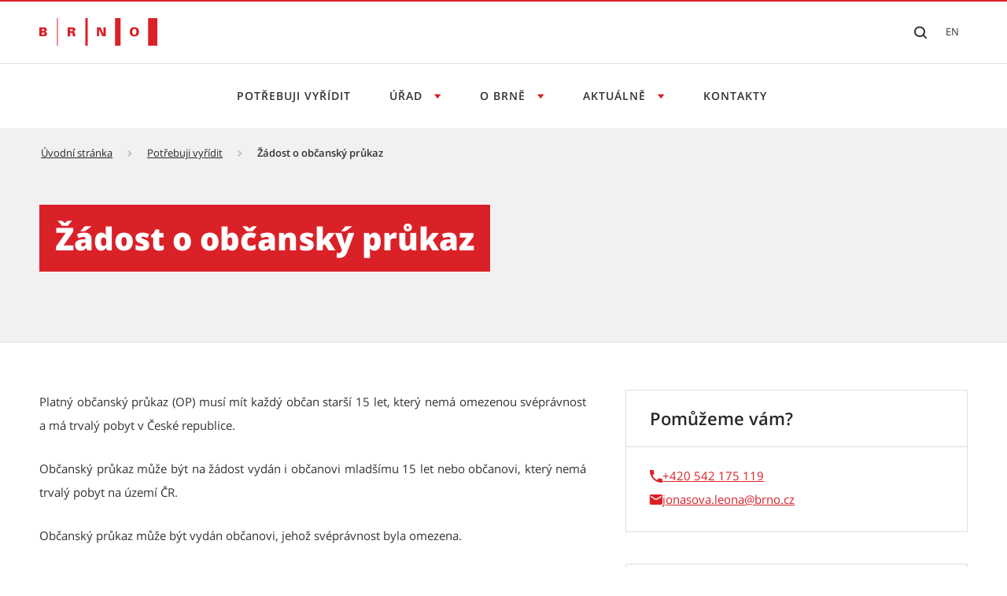

--- FILE ---
content_type: text/html;charset=UTF-8
request_url: https://www.brno.cz/w/prijem-zadosti-o-vydani-obcanskeho-prukazu
body_size: 17286
content:




































		<!DOCTYPE html>





























































<html class="ltr" dir="ltr" lang="cs-CZ">

<head>
	<title>Žádost o občanský průkaz - Brno</title>

	<meta content="initial-scale=1.0, width=device-width" name="viewport" />

    <link rel="stylesheet" href="https://www.brno.cz/o/brno-theme/css/app.min.css">
    <link rel="stylesheet" href="https://www.brno.cz/o/brno-theme/css/print.min.css" media="print">

    <script src="https://www.brno.cz/o/brno-theme/js/vendor/jquery-3.6.0.min.js"></script>
    <script src="https://www.brno.cz/o/brno-theme/js/vendor/glightbox.min.js"></script>









































<meta content="text/html; charset=UTF-8" http-equiv="content-type" />














<link data-senna-track="temporary" href="https://www.brno.cz/w/prijem-zadosti-o-vydani-obcanskeho-prukazu" rel="canonical" />

<meta property="og:locale" content="cs_CZ">
<meta property="og:locale:alternate" content="cs_CZ">
<meta property="og:site_name" content="Brno">
<meta property="og:title" content="Žádost o občanský průkaz">
<meta property="og:type" content="website">
<meta property="og:url" content="https://www.brno.cz/w/prijem-zadosti-o-vydani-obcanskeho-prukazu">


<link href="https://www.brno.cz/o/brno-theme/images/favicon.ico" rel="icon" />



    
        <link id="liferayAUICSS" />
    

        




    
        <link id="liferayPortalCSS" />
    

        










<script data-senna-track="temporary" type="text/javascript">
	// <![CDATA[
		var Liferay = Liferay || {};

		Liferay.Browser = {
			acceptsGzip: function() {
				return true;
			},

			

			getMajorVersion: function() {
				return 131.0;
			},

			getRevision: function() {
				return '537.36';
			},
			getVersion: function() {
				return '131.0';
			},

			

			isAir: function() {
				return false;
			},
			isChrome: function() {
				return true;
			},
			isEdge: function() {
				return false;
			},
			isFirefox: function() {
				return false;
			},
			isGecko: function() {
				return true;
			},
			isIe: function() {
				return false;
			},
			isIphone: function() {
				return false;
			},
			isLinux: function() {
				return false;
			},
			isMac: function() {
				return true;
			},
			isMobile: function() {
				return false;
			},
			isMozilla: function() {
				return false;
			},
			isOpera: function() {
				return false;
			},
			isRtf: function() {
				return true;
			},
			isSafari: function() {
				return true;
			},
			isSun: function() {
				return false;
			},
			isWebKit: function() {
				return true;
			},
			isWindows: function() {
				return false;
			}
		};

		Liferay.Data = Liferay.Data || {};

		Liferay.Data.ICONS_INLINE_SVG = true;

		Liferay.Data.NAV_SELECTOR = '#navigation';

		Liferay.Data.NAV_SELECTOR_MOBILE = '#navigationCollapse';

		Liferay.Data.isCustomizationView = function() {
			return false;
		};

		Liferay.Data.notices = [
			

			
		];

		Liferay.PortletKeys = {
			DOCUMENT_LIBRARY: 'com_liferay_document_library_web_portlet_DLPortlet',
			DYNAMIC_DATA_MAPPING: 'com_liferay_dynamic_data_mapping_web_portlet_DDMPortlet',
			ITEM_SELECTOR: 'com_liferay_item_selector_web_portlet_ItemSelectorPortlet'
		};

		Liferay.PropsValues = {
			JAVASCRIPT_SINGLE_PAGE_APPLICATION_TIMEOUT: 0,
			NTLM_AUTH_ENABLED: false,
			UPLOAD_SERVLET_REQUEST_IMPL_MAX_SIZE: 1073741824
		};

		Liferay.ThemeDisplay = {

			

			
				getLayoutId: function() {
					return '114';
				},

				

				getLayoutRelativeControlPanelURL: function() {
					return '/group/cz/~/control_panel/manage';
				},

				getLayoutRelativeURL: function() {
					return '/cs/w/prijem-zadosti-o-vydani-obcanskeho-prukazu';
				},
				getLayoutURL: function() {
					return 'https://www.brno.cz/cs/w/prijem-zadosti-o-vydani-obcanskeho-prukazu';
				},
				getParentLayoutId: function() {
					return '0';
				},
				isControlPanel: function() {
					return false;
				},
				isPrivateLayout: function() {
					return 'false';
				},
				isVirtualLayout: function() {
					return false;
				},
			

			getBCP47LanguageId: function() {
				return 'cs-CZ';
			},
			getCanonicalURL: function() {

				

				return 'https\x3a\x2f\x2fwww\x2ebrno\x2ecz\x2fcs\x2fw\x2fprijem-zadosti-o-vydani-obcanskeho-prukazu';
			},
			getCDNBaseURL: function() {
				return 'https://www.brno.cz';
			},
			getCDNDynamicResourcesHost: function() {
				return '';
			},
			getCDNHost: function() {
				return '';
			},
			getCompanyGroupId: function() {
				return '20123';
			},
			getCompanyId: function() {
				return '20097';
			},
			getDefaultLanguageId: function() {
				return 'cs_CZ';
			},
			getDoAsUserIdEncoded: function() {
				return '';
			},
			getLanguageId: function() {
				return 'cs_CZ';
			},
			getParentGroupId: function() {
				return '20121';
			},
			getPathContext: function() {
				return '';
			},
			getPathImage: function() {
				return '/image';
			},
			getPathJavaScript: function() {
				return '/o/frontend-js-web';
			},
			getPathMain: function() {
				return '/c';
			},
			getPathThemeImages: function() {
				return 'https://www.brno.cz/o/brno-theme/images';
			},
			getPathThemeRoot: function() {
				return '/o/brno-theme';
			},
			getPlid: function() {
				return '176';
			},
			getPortalURL: function() {
				return 'https://www.brno.cz';
			},
			getScopeGroupId: function() {
				return '20121';
			},
			getScopeGroupIdOrLiveGroupId: function() {
				return '20121';
			},
			getSessionId: function() {
				return '';
			},
			getSiteAdminURL: function() {
				return 'https://www.brno.cz/group/cz/~/control_panel/manage?p_p_lifecycle=0&p_p_state=maximized&p_p_mode=view';
			},
			getSiteGroupId: function() {
				return '20121';
			},
			getURLControlPanel: function() {
				return '/group/control_panel?refererPlid=176';
			},
			getURLHome: function() {
				return 'https\x3a\x2f\x2fwww\x2ebrno\x2ecz\x2fweb\x2fcz';
			},
			getUserEmailAddress: function() {
				return '';
			},
			getUserId: function() {
				return '20102';
			},
			getUserName: function() {
				return '';
			},
			isAddSessionIdToURL: function() {
				return false;
			},
			isImpersonated: function() {
				return false;
			},
			isSignedIn: function() {
				return false;
			},
			isStateExclusive: function() {
				return false;
			},
			isStateMaximized: function() {
				return false;
			},
			isStatePopUp: function() {
				return false;
			}
		};

		var themeDisplay = Liferay.ThemeDisplay;

		Liferay.AUI = {

			

			getAvailableLangPath: function() {
				return 'available_languages.jsp?browserId=chrome&themeId=smb_WAR_brnotheme&colorSchemeId=01&minifierType=js&languageId=cs_CZ&b=7306&t=1765969404258';
			},
			getCombine: function() {
				return true;
			},
			getComboPath: function() {
				return '/combo/?browserId=chrome&minifierType=&languageId=cs_CZ&b=7306&t=1765865428586&';
			},
			getDateFormat: function() {
				return '%d.%m.%Y';
			},
			getEditorCKEditorPath: function() {
				return '/o/frontend-editor-ckeditor-web';
			},
			getFilter: function() {
				var filter = 'raw';

				
					
						filter = 'min';
					
					

				return filter;
			},
			getFilterConfig: function() {
				var instance = this;

				var filterConfig = null;

				if (!instance.getCombine()) {
					filterConfig = {
						replaceStr: '.js' + instance.getStaticResourceURLParams(),
						searchExp: '\\.js$'
					};
				}

				return filterConfig;
			},
			getJavaScriptRootPath: function() {
				return '/o/frontend-js-web';
			},
			getLangPath: function() {
				return 'aui_lang.jsp?browserId=chrome&themeId=smb_WAR_brnotheme&colorSchemeId=01&minifierType=js&languageId=cs_CZ&b=7306&t=1765865428586';
			},
			getPortletRootPath: function() {
				return '/html/portlet';
			},
			getStaticResourceURLParams: function() {
				return '?browserId=chrome&minifierType=&languageId=cs_CZ&b=7306&t=1765865428586';
			}
		};

		Liferay.authToken = 'SO8jPcnl';

		

		Liferay.currentURL = '\x2fw\x2fprijem-zadosti-o-vydani-obcanskeho-prukazu';
		Liferay.currentURLEncoded = '\x252Fw\x252Fprijem-zadosti-o-vydani-obcanskeho-prukazu';
	// ]]>
</script>

<script src="/o/js_loader_config?t=1765865402166" type="text/javascript"></script>
<script data-senna-track="permanent" src="/combo?browserId=chrome&minifierType=js&languageId=cs_CZ&b=7306&t=1765865428586&/o/frontend-js-aui-web/aui/aui/aui.js&/o/frontend-js-aui-web/liferay/modules.js&/o/frontend-js-aui-web/liferay/aui_sandbox.js&/o/frontend-js-aui-web/aui/attribute-base/attribute-base.js&/o/frontend-js-aui-web/aui/attribute-complex/attribute-complex.js&/o/frontend-js-aui-web/aui/attribute-core/attribute-core.js&/o/frontend-js-aui-web/aui/attribute-observable/attribute-observable.js&/o/frontend-js-aui-web/aui/attribute-extras/attribute-extras.js&/o/frontend-js-aui-web/aui/event-custom-base/event-custom-base.js&/o/frontend-js-aui-web/aui/event-custom-complex/event-custom-complex.js&/o/frontend-js-aui-web/aui/oop/oop.js&/o/frontend-js-aui-web/aui/aui-base-lang/aui-base-lang.js&/o/frontend-js-aui-web/liferay/dependency.js&/o/frontend-js-aui-web/liferay/util.js&/o/frontend-js-web/loader/config.js&/o/frontend-js-web/loader/loader.js&/o/frontend-js-web/liferay/dom_task_runner.js&/o/frontend-js-web/liferay/events.js&/o/frontend-js-web/liferay/lazy_load.js&/o/frontend-js-web/liferay/liferay.js&/o/frontend-js-web/liferay/global.bundle.js&/o/frontend-js-web/liferay/portlet.js&/o/frontend-js-web/liferay/workflow.js" type="text/javascript"></script>




	

	<script data-senna-track="temporary" src="/o/js_bundle_config?t=1765865674022" type="text/javascript"></script>


<script data-senna-track="temporary" type="text/javascript">
	// <![CDATA[
		
			
				
		

		

		
	// ]]>
</script>





	
		

			

			
		
		



	
		

			

			
		
	













	

	





	



	















<link class="lfr-css-file" data-senna-track="temporary" href="https://www.brno.cz/o/brno-theme/css/main.css?browserId=chrome&amp;themeId=smb_WAR_brnotheme&amp;minifierType=css&amp;languageId=cs_CZ&amp;b=7306&amp;t=1765861838000" id="liferayThemeCSS" rel="stylesheet" type="text/css" />








        
	<style data-senna-track="temporary" type="text/css">

		

			

		

			

		

			

		

			

		

			

		

			

		

			

		

			

		

			

		

	</style>

      

<style data-senna-track="temporary" type="text/css">
</style>




















<script data-senna-track="temporary" type="text/javascript">
	if (window.Analytics) {
		window._com_liferay_document_library_analytics_isViewFileEntry = false;
	}
</script>







<script type="text/javascript">
// <![CDATA[
Liferay.on(
	'ddmFieldBlur', function(event) {
		if (window.Analytics) {
			Analytics.send(
				'fieldBlurred',
				'Form',
				{
					fieldName: event.fieldName,
					focusDuration: event.focusDuration,
					formId: event.formId,
					page: event.page
				}
			);
		}
	}
);

Liferay.on(
	'ddmFieldFocus', function(event) {
		if (window.Analytics) {
			Analytics.send(
				'fieldFocused',
				'Form',
				{
					fieldName: event.fieldName,
					formId: event.formId,
					page: event.page
				}
			);
		}
	}
);

Liferay.on(
	'ddmFormPageShow', function(event) {
		if (window.Analytics) {
			Analytics.send(
				'pageViewed',
				'Form',
				{
					formId: event.formId,
					page: event.page,
					title: event.title
				}
			);
		}
	}
);

Liferay.on(
	'ddmFormSubmit', function(event) {
		if (window.Analytics) {
			Analytics.send(
				'formSubmitted',
				'Form',
				{
					formId: event.formId
				}
			);
		}
	}
);

Liferay.on(
	'ddmFormView', function(event) {
		if (window.Analytics) {
			Analytics.send(
				'formViewed',
				'Form',
				{
					formId: event.formId,
					title: event.title
				}
			);
		}
	}
);
// ]]>
</script>








        <meta property="og:image" content="/o/brno-theme/assets/images/brno-share-image.png">

        <script type="application/ld+json">
            {
                "@context": "http://schema.org",
                "@type": "WebPage",
                "name": "Žádost o občanský průkaz - Brno",
                "description": "Oficiální web statutárního města Brna",
                "image": "/o/brno-theme/assets/images/brno-share-image.png",
                "url": "/8201460b-10c2-7a29-b340-1d8c44d48574"
            }
        </script>


    <link rel="apple-touch-icon" sizes="180x180" href="/o/brno-theme/assets/images/favicon/apple-touch-icon.png" />
    <link rel="icon" type="image/png" sizes="96x96" href="/o/brno-theme/assets/images/favicon/favicon-96x96.png" />
    <link rel="shortcut icon" href="/o/brno-theme/assets/images/favicon/favicon.ico" />
    <link rel="icon" type="image/svg+xml" href="/o/brno-theme/assets/images/favicon/favicon.svg" />
    <link rel="manifest" href="/o/brno-theme/assets/images/favicon/site.webmanifest" />

    <meta name="apple-mobile-web-app-title" content="Žádost o občanský průkaz - Brno" />

    <meta name="msapplication-TileColor" content="#ffffff">
    <meta name="msapplication-TileImage" content="/o/brno-theme/assets/images/favicon/web-app-manifest-192x192.png">
    <meta name="theme-color" content="#ffffff">

</head>

<body class="chrome controls-visible  yui3-skin-sam guest-site signed-out public-page site appbar-two-line-fixed">


















































































<div class="d-flex flex-column min-vh-100">

	<div class="d-flex flex-column flex-fill smb-theme smb-design">
        <section class="flex-fill " id="content">
            <h2 class="sr-only" role="heading" aria-level="1">Žádost o občanský průkaz</h2>


































	
	

		


















	

		

		
			
		

		
			
				<div class="layout-content portlet-layout" id="main-content" >
					



























	

	<div class="">

				

				<div class=" mb-lg-0 ml-lg-0 mr-lg-0 mt-lg-0 pb-lg-0 pl-lg-0 pr-lg-0 pt-lg-0" style="box-sizing: border-box;border-style: solid; border-width: 0px;opacity: 1.0;">
					<div id="fragment-3102-rkwo" >
	<script type="text/javascript">
		$(document).ready(function() {
			let scriptToAdd = document.createElement('script');
			scriptToAdd.type = 'text/javascript';
			let inlineScript = document.createTextNode(
					`var _paq = window._paq = window._paq || [];
					/* tracker methods like "setCustomDimension" should be called before "trackPageView" */
					_paq.push(["setDoNotTrack", true]);
					_paq.push(["disableCookies"]);
					_paq.push(['trackPageView']);
					_paq.push(['enableLinkTracking']);
					(function() {
							var u="https://emmb-matomo.brno.cz/";
							_paq.push(['setTrackerUrl', u+'matomo.php']);
							_paq.push(['setSiteId', '4']);
							var d=document, g=d.createElement('script'), s=d.getElementsByTagName('script')[0];
							g.async=true; g.src=u+'matomo.js'; s.parentNode.insertBefore(g,s);
					})();`);
			scriptToAdd.appendChild(inlineScript);
			$('head').append(scriptToAdd);

			let noscriptToAdd = document.createElement('noscript');
			let inlineNoscript = document.createTextNode(
					`<p><img referrerpolicy="no-referrer-when-downgrade" src="https://emmb-matomo.brno.cz/matomo.php?idsite=4&amp;rec=1" style="border:0;" alt="" /></p>`);
			noscriptToAdd.appendChild(inlineNoscript);    
			$('head').append(noscriptToAdd);
		});
	</script>

</div>
				</div>
			</div>
		
		
		
	



	
		
		
		
		
		
			<div class="">

				

				<div class=" mb-lg-0 ml-lg-0 mr-lg-0 mt-lg-0 pb-lg-0 pl-lg-0 pr-lg-0 pt-lg-0" style="box-sizing: border-box;border-style: solid; border-width: 0px;opacity: 1.0;">
					<div id="fragment-1508-vgah" ><header class="bno-appbar-two-line">
	<div class="bno-container bno-appbar-two-line__container">
		<div class="bno-container__content">
			<nav class="bno-skip-link" aria-label="Odkazy na přeskočení obsahu">
				<ul class="bno-list--plain">
					<li>
						<a class="bno-skip-link__item" href="#bno-main" aria-label="Přeskočit na obsah">Přeskočit na obsah</a>
					</li>
				</ul>
			</nav>
			
			<a class="bno-logo" href="/" title="Přejít na úvodní stranu" aria-label="Přejít na úvodní stranu">
				<svg version="1.1" xmlns="http://www.w3.org/2000/svg" xmlns:xlink="http://www.w3.org/1999/xlink" viewbox="0 0 150 35" xml:space="preserve" class="logo">
					<path fill="currentColor" fill-rule="evenodd" clip-rule="evenodd" d="M5.1,20.9c0.8,0,1.4-0.5,1.4-1.2c0-0.6-0.4-1.2-1.2-1.3H3.2v2.5H5.1z M3.2,16.3l1.6,0
					c0.9,0,1.4-0.3,1.4-1.2C6.3,14.4,5.7,14,5,14H3.2V16.3z M0.1,23.1V11.7h5.5c2.1,0,4,1,4,3c0,1.4-1.2,2.3-2.5,2.5v0
					c1.5,0.2,2.7,1.2,2.7,2.8c0,3.3-4.2,3.1-4.3,3.1H0.1z M40.5,16.6c1,0,2-0.1,2-1.3c0-1.2-1-1.3-2-1.3h-1.2v2.6H40.5z M41.4,11.7
					c1.9,0,4.4,0.5,4.4,2.9c0,1.7-1.3,2.6-2.9,2.8v0.1c2,0,2.4,1.1,2.6,2.8c0.1,1,0.3,1.9,0.5,2.8h-3.4c-0.2-0.8-0.3-1.6-0.3-2.4
					c-0.1-1.4-0.2-1.9-1.8-1.9h-1.2v4.4h-3.2V11.7H41.4z M77.8,11.7l3.8,8.5l0,0v-8.5h2.8v11.4h-4.4l-3.9-8.7h0v8.7h-2.8V11.7H77.8z
					M120.8,13.7c-2.2,0-2.6,2-2.6,3.8c0,1.7,0.4,3.7,2.6,3.7c2.2,0,2.6-2,2.6-3.7C123.4,15.7,123,13.7,120.8,13.7 M23.6,0v34.9h-1.2V0
					H23.6z M61.4,0v34.9h-2.9V0H61.4z M103.3,0v34.9h-7V0H103.3z M149.9,0v34.9h-11.6V0H149.9z M120.8,11.5c3.8,0,5.9,2.2,5.9,5.9
					c0,3.8-2.1,5.9-5.9,5.9c-3.8,0-5.9-2.2-5.9-5.9C114.9,13.7,117,11.5,120.8,11.5z"></path>
				</svg>
			</a>

			<nav class="bno-actions" aria-label="Změna jazyka a vyhledávání">
				<ul class="bno-list--plain">
						<li>
							<!-- Note: JS will change this html to: wcag--show switched tabindex="0" -->
							<button class="bno-toggle bno-toggle--search bno-trigger--search wcag--hide" tabindex="-1" aria-label="Zobrazit vyhledávací formulář" aria-expanded="false" aria-controls="bno-search">
								<span class="bno-icon bno-icon--search" aria-hidden="true"></span>
							</button>
							<!-- Note: JS will change this html to: wcag--hide switched tabindex="-1" -->
							<a class="bno-toggle bno-toggle--search bno-trigger--search wcag--show" href="#vyhledavani" tabindex="0" aria-label="Přeskočit na vyhledávání">
								<span class="bno-icon bno-icon--search" aria-hidden="true"></span>
							</a>
						</li>

						<li>
		<a class="bno-toggle" href="https://en.brno.cz" tabindex="0" aria-label="EN: Přejít na anglickou verzi webu">
			en
		</a>
						</li>
					
				</ul>
			</nav>
		</div>
	</div>
	<div class="bno-container bno-appbar-two-line__container">
		<div class="bno-container__content">
			<nav class="bno-main-nav" id="bno-navigation" aria-label="Hlavní navigace">
                <!-- .bno-main-nav__inner je v Global\ddm-templates\brno_theme_style-navigation.ftl -->








































	

	<div class="portlet-boundary portlet-boundary_com_liferay_site_navigation_menu_web_portlet_SiteNavigationMenuPortlet_  portlet-static portlet-static-end portlet-barebone portlet-navigation " id="p_p_id_com_liferay_site_navigation_menu_web_portlet_SiteNavigationMenuPortlet_INSTANCE_brnomenu_">
		<span id="p_com_liferay_site_navigation_menu_web_portlet_SiteNavigationMenuPortlet_INSTANCE_brnomenu"></span>




	

	
		
			






































	
	
	
		
<section class="portlet" id="portlet_com_liferay_site_navigation_menu_web_portlet_SiteNavigationMenuPortlet_INSTANCE_brnomenu">

	<div class="portlet-content">


		
			<div class=" portlet-content-container">
				


	<div class="portlet-body">



	
		
			
			
				
					























































	

				

				
					
					
						


	

		




















	

		

		
			
				

        <div class="bno-main-nav__inner">
            <div class="bno-main-nav__scroll">
                <ul class="bno-main-nav__container">
                            <li class="bno-main-nav__item">
                                <a href="https://www.brno.cz/potrebuji-vyridit" class="bno-main-nav__link" aria-label="Potřebuji vyřídit">
                                    Potřebuji vyřídit
                                </a>
                            </li>


                            <li class="bno-main-nav__item bno-main-nav__item--expandable">
                                <button type="button" class="bno-main-nav__link" aria-expanded="false" aria-controls="subnav1" aria-label="Otevřít menu Úřad">
                                    Úřad
                                </button>
                                <div id="subnav1" class="bno-main-nav__sub-nav">
                                    <div class="bno-main-nav__sub-inner">
                                        <div class="bno-main-nav__sub-scroll">

                                                <div class="bno-main-nav__sub-col">
                                                        <h3>Správa města</h3>
                                                        <ul class="bno-main-nav__sub-container">

        <li class="bno-main-nav__sub-item">
            <a href="https://www.brno.cz/w/marketa-vankova" class="bno-link" aria-label="Primátorka města Brna">
                Primátorka města Brna
            </a>
        </li>

        <li class="bno-main-nav__sub-item">
            <a href="https://www.brno.cz/zastupitelstvo-mesta-brna" class="bno-link" aria-label="Zastupitelstvo města Brna">
                Zastupitelstvo města Brna
            </a>
        </li>

        <li class="bno-main-nav__sub-item">
            <a href="https://www.brno.cz/rada-mesta-brna" class="bno-link" aria-label="Rada města Brna">
                Rada města Brna
            </a>
        </li>

        <li class="bno-main-nav__sub-item">
            <a href="https://www.brno.cz/w/magistrat" class="bno-link" aria-label="Magistrát města Brna">
                Magistrát města Brna
            </a>
        </li>

        <li class="bno-main-nav__sub-item">
            <a href="https://www.brno.cz/mestske-casti-prehled" class="bno-link" aria-label="Městské části">
                Městské části
            </a>
        </li>

        <li class="bno-main-nav__sub-item">
            <a href="https://www.brno.cz/mestske-organizace" class="bno-link" aria-label="Městské organizace">
                Městské organizace
            </a>
        </li>

                                                        </ul>







        <div class="bno-main-nav__sub-cta">
            <a href="https://www.brno.cz/odbory" class="bno-button bno-button--standalone bno-button--secondary" aria-label="Všechny odbory">
                Všechny odbory
            </a>
        </div>
                                                </div>

                                                <div class="bno-main-nav__sub-col">
                                                        <h3>Dokumenty a informace</h3>
                                                        <ul class="bno-main-nav__sub-container">

        <li class="bno-main-nav__sub-item">
            <a href="https://www.brno.cz/w/povinne-zverejnovane-informace" class="bno-link" aria-label="Povinně zveřejňované informace">
                Povinně zveřejňované informace
            </a>
        </li>

        <li class="bno-main-nav__sub-item">
            <a href="https://www.brno.cz/rozpocet" class="bno-link" aria-label="Rozpočet města">
                Rozpočet města
            </a>
        </li>

        <li class="bno-main-nav__sub-item">
            <a href="https://dotace.brno.cz" class="bno-link" target="_blank" aria-label="Dotace">
                Dotace
            </a>
        </li>

        <li class="bno-main-nav__sub-item">
            <a href="https://edeska.brno.cz/eDeska/" class="bno-link" target="_blank" aria-label="Úřední deska">
                Úřední deska
            </a>
        </li>

        <li class="bno-main-nav__sub-item">
            <a href="https://www.brno.cz/dokumenty-mesta" class="bno-link" aria-label="Dokumenty města">
                Dokumenty města
            </a>
        </li>

        <li class="bno-main-nav__sub-item">
            <a href="https://zakazky.brno.cz" class="bno-link" target="_blank" aria-label="Veřejné zakázky">
                Veřejné zakázky
            </a>
        </li>

        <li class="bno-main-nav__sub-item">
            <a href="https://www.brno.cz/nabidka-majetku" class="bno-link" aria-label="Nabídka majetku">
                Nabídka majetku
            </a>
        </li>

        <li class="bno-main-nav__sub-item">
            <a href="https://www.brno.cz/w/volby" class="bno-link" aria-label="Volby">
                Volby
            </a>
        </li>

        <li class="bno-main-nav__sub-item">
            <a href="https://www.brno.cz/volna-mista-a-vyberova-rizeni" class="bno-link" aria-label="Volná místa a výběrová řízení">
                Volná místa a výběrová řízení
            </a>
        </li>

        <li class="bno-main-nav__sub-item">
            <a href="https://www.brno.cz/w/logo" class="bno-link" aria-label="Logo a jednotný vizuální styl">
                Logo a jednotný vizuální styl
            </a>
        </li>
                                                        </ul>










                                                </div>
                                        </div>
                                    </div>
                                </div>
                            </li>

                            <li class="bno-main-nav__item bno-main-nav__item--expandable">
                                <button type="button" class="bno-main-nav__link" aria-expanded="false" aria-controls="subnav2" aria-label="Otevřít menu O Brně">
                                    O Brně
                                </button>
                                <div id="subnav2" class="bno-main-nav__sub-nav">
                                    <div class="bno-main-nav__sub-inner">
                                        <div class="bno-main-nav__sub-scroll">

                                                <div class="bno-main-nav__sub-col">
                                                        <h3>O městě</h3>
                                                        <ul class="bno-main-nav__sub-container">

        <li class="bno-main-nav__sub-item">
            <a href="https://upmb.brno.cz/" class="bno-link" target="_blank" aria-label="Územní plán města Brna">
                Územní plán města Brna
            </a>
        </li>

        <li class="bno-main-nav__sub-item">
            <a href="https://data.brno.cz/" class="bno-link" target="_blank" aria-label="Data o městě">
                Data o městě
            </a>
        </li>

        <li class="bno-main-nav__sub-item">
            <a href="https://gis.brno.cz/" class="bno-link" target="_blank" aria-label="Mapy">
                Mapy
            </a>
        </li>

        <li class="bno-main-nav__sub-item">
            <a href="https://www.brno.cz/w/ulice-v-brne" class="bno-link" aria-label="Ulice v Brně">
                Ulice v Brně
            </a>
        </li>

        <li class="bno-main-nav__sub-item">
            <a href="https://www.brno.cz/ceny-mesta-brna" class="bno-link" aria-label="Ceny města Brna">
                Ceny města Brna
            </a>
        </li>

        <li class="bno-main-nav__sub-item">
            <a href="https://www.brno.cz/cestni-obcane-mesta-brna" class="bno-link" aria-label="Čestní občané města Brna">
                Čestní občané města Brna
            </a>
        </li>

        <li class="bno-main-nav__sub-item">
            <a href="https://www.brno.cz/brnensti-primatori-a-starostove" class="bno-link" aria-label="Brněnští primátoři a starostové">
                Brněnští primátoři a starostové
            </a>
        </li>

        <li class="bno-main-nav__sub-item">
            <a href="https://encyklopedie.brna.cz/home-mmb/?acc=osobnosti" class="bno-link" target="_blank" aria-label="Slavné osobnosti">
                Slavné osobnosti
            </a>
        </li>

                                                        </ul>









        <div class="bno-main-nav__sub-cta">
            <a href="https://www.brno.cz/weby-mesta" class="bno-button bno-button--standalone bno-button--secondary" aria-label="Weby města">
                Weby města
            </a>
        </div>
                                                </div>

                                                <div class="bno-main-nav__sub-col">
                                                        <h3>Život v Brně</h3>
                                                        <ul class="bno-main-nav__sub-container">

        <li class="bno-main-nav__sub-item">
            <a href="https://bydleni.brno.cz" class="bno-link" target="_blank" aria-label="Bydlení">
                Bydlení
            </a>
        </li>

        <li class="bno-main-nav__sub-item">
            <a href="https://www.brno.cz/w/skolstvi-a-vzdelavani" class="bno-link" aria-label="Školství a vzdělávání">
                Školství a vzdělávání
            </a>
        </li>

        <li class="bno-main-nav__sub-item">
            <a href="https://www.kamzasportemvbrne.cz" class="bno-link" target="_blank" aria-label="Sport">
                Sport
            </a>
        </li>

        <li class="bno-main-nav__sub-item">
            <a href="https://kultura.brno.cz" class="bno-link" target="_blank" aria-label="Kultura">
                Kultura
            </a>
        </li>

        <li class="bno-main-nav__sub-item">
            <a href="https://zdravi.brno.cz" class="bno-link" target="_blank" aria-label="Zdraví">
                Zdraví
            </a>
        </li>

        <li class="bno-main-nav__sub-item">
            <a href="https://socialnipece.brno.cz" class="bno-link" target="_blank" aria-label="Sociální péče">
                Sociální péče
            </a>
        </li>

        <li class="bno-main-nav__sub-item">
            <a href="https://www.brno.cz/w/bezpecnost" class="bno-link" aria-label="Bezpečnost">
                Bezpečnost
            </a>
        </li>

        <li class="bno-main-nav__sub-item">
            <a href="https://www.doprava-brno.cz" class="bno-link" target="_blank" aria-label="Doprava">
                Doprava
            </a>
        </li>

        <li class="bno-main-nav__sub-item">
            <a href="https://www.brno.cz/w/mezinarodni-vztahy" class="bno-link" aria-label="Mezinárodní vztahy">
                Mezinárodní vztahy
            </a>
        </li>

        <li class="bno-main-nav__sub-item">
            <a href="https://www.brno.cz/online-web-kamera" class="bno-link" aria-label="Online web kamera">
                Online web kamera
            </a>
        </li>
                                                        </ul>










                                                </div>
                                        </div>
                                    </div>
                                </div>
                            </li>

                            <li class="bno-main-nav__item bno-main-nav__item--expandable">
                                <button type="button" class="bno-main-nav__link" aria-expanded="false" aria-controls="subnav3" aria-label="Otevřít menu Aktuálně">
                                    Aktuálně
                                </button>
                                <div id="subnav3" class="bno-main-nav__sub-nav">
                                    <div class="bno-main-nav__sub-inner">
                                        <div class="bno-main-nav__sub-scroll">

                                                <div class="bno-main-nav__sub-col">
                                                        <ul class="bno-main-nav__sub-container">

        <li class="bno-main-nav__sub-item">
            <a href="https://cosedeje.brno.cz" class="bno-link" target="_blank" aria-label="Co se děje v Brně">
                Co se děje v Brně
            </a>
        </li>

        <li class="bno-main-nav__sub-item">
            <a href="https://cosedeje.brno.cz/brnensky-metropolitan" class="bno-link" target="_blank" aria-label="Brněnský metropolitan">
                Brněnský metropolitan
            </a>
        </li>

        <li class="bno-main-nav__sub-item">
            <a href="https://cosedeje.brno.cz/pro-media" class="bno-link" target="_blank" aria-label="Pro média">
                Pro média
            </a>
        </li>
                                                        </ul>



                                                </div>
                                        </div>
                                    </div>
                                </div>
                            </li>
                            <li class="bno-main-nav__item">
                                <a href="https://www.brno.cz/kontakty" class="bno-main-nav__link" aria-label="Kontakty">
                                    Kontakty
                                </a>
                            </li>

                </ul>
            </div>
        </div>

    <style>
    #search-list-module .bno-breadcrumbs {
        display: none;
    }
    .control-menu-container {
        display: none;
    }
    .lfr-product-menu-panel + div .control-menu-container {
        display: block;
    }
    </style>


			
			
		
	
	
	
	


	
	

					
				
			
		
	
	



	</div>

			</div>
		
	</div>
</section>
	

		
		
	







	</div>




			</nav>
		</div>
	</div>
	<div class="bno-container bno-container--spread-min bno-actions__search" id="bno-search">
		<div class="bno-container__content">
				<div id="search-whisperer-header-module" class="bno-search" data-template="header" data-group-id="20121" data-show-site-url="false" data-result-url="/vyhledavani">
				</div>
		</div>
	</div>
</header>










































	

	<div class="portlet-boundary portlet-boundary_com_asseco_smb_web_portal_portlets_announcement_AnnouncementPortlet_  portlet-static portlet-static-end portlet-barebone show-announcement-portlet " id="p_p_id_com_asseco_smb_web_portal_portlets_announcement_AnnouncementPortlet_INSTANCE_show_announcement_global_">
		<span id="p_com_asseco_smb_web_portal_portlets_announcement_AnnouncementPortlet_INSTANCE_show_announcement_global"></span>




	

	
		
			






































	
	
	
		
<section class="portlet" id="portlet_com_asseco_smb_web_portal_portlets_announcement_AnnouncementPortlet_INSTANCE_show_announcement_global">

	<div class="portlet-content">


		
			<div class=" portlet-content-container">
				


	<div class="portlet-body">



	
		
			
			
				
					























































	

				

				
					
					
						


	

		






























	
	

					
				
			
		
	
	



	</div>

			</div>
		
	</div>
</section>
	

		
		
	







	</div>






</div>
				</div>
			</div>
		
		
		
	



	
		
		
		
		
			
				
				

					

					























	
		
		
		
		
		
		
		

			

			























	
		
		
		
		
		
			<div class="">

				

				<div class=" mb-lg-0 ml-lg-0 mr-lg-0 mt-lg-0 pb-lg-0 pl-lg-0 pr-lg-0 pt-lg-0" style="box-sizing: border-box;border-style: solid; border-width: 0px;opacity: 1.0;">
					<div id="fragment-1506-cetn" >
<section class="bno-breadcrumbs-container">
	<div class="bno-container bno-container--offset-none ">
		<div class="bno-container__content">
			<nav class="bno-breadcrumbs" aria-label="Drobečková navigace">
				<ol class="bno-breadcrumbs__list">
	<li class="bno-breadcrumbs__item">
		<span aria-hidden="true"></span>
			<a href="/" class="bno-link" aria-label="Úvodní stránka">Úvodní stránka</a>
		
		<script>
			var breadcrumbsFragment = breadcrumbsFragment || [];

			breadcrumbsFragment.push({
				name: 'Úvodní stránka',
				url: 'https://www.brno.cz/',
			});
		</script>
	</li>

					
	<li class="bno-breadcrumbs__item">
		<span aria-hidden="true"></span>
			<a href="/potrebuji-vyridit" class="bno-link" aria-label="Potřebuji vyřídit">Potřebuji vyřídit</a>
		
		<script>
			var breadcrumbsFragment = breadcrumbsFragment || [];

			breadcrumbsFragment.push({
				name: 'Potřebuji vyřídit',
				url: 'https://www.brno.cz/potrebuji-vyridit',
			});
		</script>
	</li>
					
	<li class="bno-breadcrumbs__item">
		<span aria-hidden="true"></span>
			<strong aria-current="page" data-lfr-editable-type="text" data-lfr-editable-id="title"> 
		Žádost o občanský průkaz
</strong>
		
		<script>
			var breadcrumbsFragment = breadcrumbsFragment || [];

			breadcrumbsFragment.push({
				name: 'Služba',
				url: 'https://www.brno.cz/w/prijem-zadosti-o-vydani-obcanskeho-prukazu',
			});
		</script>
	</li>
				</ol>
			</nav>
		</div>
	</div>
</section>


<script>
	(function () {
		const data = {
			"@context": "https://schema.org",
			"@type": "BreadcrumbList",
			"itemListElement": [],
		};

		breadcrumbsFragment.forEach((item, index) => {
			const listItem = {
				"@type": "ListItem",
				"position": index + 1,
				"name": item.name,
				"item": item.url,
			};

			data.itemListElement.push(listItem);
		});

		const script = document.createElement('script');
		script.setAttribute('type', 'application/ld+json');
		script.textContent = JSON.stringify(data);
		document.head.appendChild(script);
	})();
</script></div>
				</div>
			</div>
		
		
		
	



	
		
		
		
		
		
			<div class="">

				

				<div class=" mb-lg-0 ml-lg-0 mr-lg-0 mt-lg-0 pb-lg-0 pl-lg-0 pr-lg-0 pt-lg-0" style="box-sizing: border-box;border-style: solid; border-width: 0px;opacity: 1.0;">
					<div id="fragment-1504-vrjk" > <main tabindex="-1" id="bno-main">
		<div class="bno-main">
		<div>



























	

	<div class="">

				

				<div class=" mb-lg-0 ml-lg-0 mr-lg-0 mt-lg-0 pb-lg-0 pl-lg-0 pr-lg-0 pt-lg-0" style="box-sizing: border-box;border-style: solid; border-width: 0px;opacity: 1.0;">
					






































        
                <div class="journal-content-article " data-analytics-asset-id="228880" data-analytics-asset-title="Žádost o občanský průkaz" data-analytics-asset-type="web-content">
                        

                        



    <header>
        <div class="bno-hero-banner bno-hero-banner--spread-max">
            <div class="bno-container bno-container--offset-none">
                <div class="bno-container__content">
        <h1 class="bno-title--alpha">
            <span>Žádost o občanský průkaz</span>
        </h1>
                </div>
            </div>
        </div>
    </header>

<div class="bno-container">
    <div class="bno-container__content">
        <div class="bno-layout bno-layout--ratio-3-1">
            <article class="bno-layout__col bno-layout__col--spread-2">
                <section>
                    <h2 class="u-sr-only">Popis</h2>
                    
                        <div>
                            <p style="margin-bottom:8px; text-align:justify">Platný občanský průkaz (OP) musí mít každý občan starší 15 let, který nemá omezenou svéprávnost a má trvalý pobyt v&nbsp;České republice.</p>

<p style="margin-bottom:8px; text-align:justify">Občanský průkaz může být na žádost vydán i občanovi mladšímu 15 let nebo občanovi, který nemá trvalý pobyt na&nbsp;území ČR.</p>

<p style="margin-bottom:8px; text-align:justify">Občanský průkaz může být vydán občanovi, jehož svéprávnost byla omezena.</p>

<p style="text-align:justify"><strong>O vydání OP se nejčastěji žádá:</strong></p>

<ul>
	<li style="text-align: justify;">z&nbsp;důvodu vydání <a href="/w/podani-zadosti-o-vydani-obcanskeho-prukazu-pro-dite-do-15-let" target="_self">OP pro dítě mladší 15 let</a>,</li>
	<li style="text-align:justify">z&nbsp;důvodu vydání 1. OP při dovršení 15 let věku,</li>
	<li style="text-align:justify">z&nbsp;důvodu skončení platnosti stávajícího OP,</li>
	<li style="text-align:justify"><span style="tab-stops:list 18.0pt"> z&nbsp;důvodu změny údajů v&nbsp;OP uvedených, zejména při&nbsp;změně trvalého pobytu, změně příjmení, změně rodinného stavu (pokud je uveden).</span></li>
</ul>

<p style="margin-bottom:8px; text-align:justify">Při vyřizování žádosti nevyplňujete předem žádný&nbsp;formulář, ten&nbsp;vyplní pracovník na přepážce a současně pořídí fotografii a otisky prstů.</p>

<p style="margin-bottom:8px; text-align:justify"><strong>O vydání občanského průkazu osobně žádá:</strong></p>

<ul>
	<li style="margin-bottom:8px; text-align:justify"><span style="tab-stops:list 18.0pt"> občan starší 15 let,</span></li>
	<li style="margin-bottom:8px; text-align:justify"><span style="tab-stops:list 18.0pt"> za občana mladšího 15 let jeho zákonný zástupce, poručník, opatrovník, pěstoun, osoba, které byl občan mladší 15 let svěřen do osobní péče, ředitel zařízení pro výkon ústavní výchovy nebo ředitel zařízení pro děti vyžadující okamžitou pomoc,</span></li>
	<li style="margin-bottom:8px; text-align:justify"><span style="tab-stops:list 18.0pt"> za občana staršího 15 let, kterému byl jmenován opatrovník z&nbsp;důvodu, že mu jeho zdravotní stav působí obtíže při hájení jeho práv, žádá tento opatrovník, umožňuje-li to rozsah jeho působnosti,</span></li>
	<li style="margin-bottom:8px; text-align:justify"><span style="tab-stops:list 18.0pt"> za občana staršího 18 let může o vydání občanského průkazu požádat rovněž člen domácnosti, jehož oprávnění zastupovat bylo schváleno příslušným orgánem veřejné moci.</span></li>
</ul>

<p>Standardně vydávaný občanský průkaz bude hotový do&nbsp;30&nbsp;dnů od podání žádosti. Další možností je vydání občanského průkazu do 5 pracovních dnů nebo do 24 hodin pracovního dne. V&nbsp;těchto případech se hradí správní poplatek.&nbsp;<strong>Občanský průkaz vydaný do 24 hodin lze převzít pouze v Praze na Ministerstvu vnitra.</strong></p>
                        </div>
                </section>

        <hr>
        <section>
            <h3>Co je nutné doložit</h3>
            
                <ul>
	<li style="text-align:justify">Žádost o občanský průkaz pro dítě mladší 15 let věku: rodný list a OP zákonného zástupce.</li>
	<li style="text-align:justify">Žádost o 1. občanský průkaz při dovršení 15 let věku: rodný list nebo platný cestovní pas.</li>
	<li style="text-align:justify">Držitel občanského průkazu (konec platnosti): dosavadní občanský průkaz.</li>
	<li style="text-align:justify; margin-bottom:11px">Při změně údajů zapsaných do OP: OP a doklady potvrzující tyto změny.</li>
	<li style="text-align:justify; margin-bottom:11px">Z&nbsp;důvodu ztráty nebo odcizení OP: jiný průkaz totožnosti, např. platný cestovní pas, platný řidičský průkaz, rodný list.&nbsp;</li>
</ul>

<p style="text-align:justify; margin-bottom:11px">&nbsp; &nbsp; &nbsp;Listiny musí být předloženy v originále, ověřeném opise nebo ověřené kopii.</p>
        </section>
        <hr>
        <section>
            <h3>Lze vyřídit elektronicky</h3>
            
                <p>Ne</p>
        </section>
        <hr>
        <section>
            <h3>Způsob vyřízení</h3>
            
                <p style="text-align:justify; margin-bottom:11px">O vydání OP lze požádat na kterémkoli obecním úřadu obce s&nbsp;rozšířenou působností, a to bez ohledu na&nbsp;místo trvalého pobytu.</p>

<p style="text-align:justify">V&nbsp;Brně o vydání občanského průkazu lze požádat na&nbsp;<a href="/w/odbor-spravnich-cinnosti" target="_blank"><u>Magistrátu města Brna, Odboru správních činností</u></a>, a to v&nbsp;úředních hodinách.</p>
        </section>
        <hr>
        <section>
            <h3>Poplatky</h3>
            
                <p class="CxSpFirst" style="margin-right:7px; text-align:justify">Nejčastěji vybírané správní poplatky:</p>

<ul>
	<li class="CxSpFirst" style="margin-right:7px; text-align:justify"><span style="tab-stops:list 12.25pt"> Za vyhotovení OP do 30 dnů pro&nbsp;občana staršího 15 let – zdarma.</span></li>
	<li class="CxSpMiddle" style="margin-right:7px; text-align:justify"><span style="tab-stops:list 12.25pt"> Za vyhotovení OP do 30 dnů pro&nbsp;občana mladšího 15 let – 100 Kč.</span></li>
	<li style="margin-right:7px; text-align:justify"><span style="tab-stops:list 12.25pt"> Za vyhotovení OP do 5 pracovních dnů&nbsp;pro občana staršího 15 let – 500 Kč. </span></li>
	<li style="margin-right:7px; text-align:justify"><span style="tab-stops:list 12.25pt"> Za vyhotovení OP do 5 pracovních dnů&nbsp;pro občana mladšího 15 let – 300 Kč.</span></li>
	<li style="margin-right:7px; text-align:justify"><span style="tab-stops:list 12.25pt"> Za vyhotovení OP do 24 hodin pracovního dne pro občana staršího 15 let – 1&nbsp;000 Kč. </span></li>
	<li style="margin-right:7px; text-align:justify"><span style="tab-stops:list 12.25pt"> Za vyhotovení OP do 24 hodin pracovního dne&nbsp;pro občana mladšího 15 let – 500 Kč.</span></li>
</ul>

<p>Poplatek se hradí při podání žádosti na pokladně, a to buď v&nbsp;hotovosti, nebo platební kartou.</p>

<p>Přehled všech správních poplatků v odkazech, viz níže.</p>
        </section>
        <hr>
        <section>
            <h3>Sankce</h3>
            
                <p><a href="http://www.mvcr.cz/clanek/osobni-doklady-642319.aspx?q=Y2hudW09Mg%3d%3d" target="_blank">Více o sankcích na stránkách Ministerstva vnitra ČR.</a></p>

<div>
<div>
<div class="msocomtxt" id="_com_1" language="JavaScript" onmouseout="msoCommentHide('_com_1')" onmouseover="msoCommentShow('_anchor_1','_com_1')">&nbsp;</div>
</div>
</div>
        </section>
        <hr>
        <section>
            <h3>Legislativa</h3>
            
                <p>§ 8 až § 21 zákona č. 269/2021 Sb., o občanských průkazech</p>
        </section>
                
                    <section>
                        <h3>Portál veřejné správy</h3>
                        <ul>
                                <li>
                                    <a class="bno-link" href="https://portal.gov.cz/sluzby-vs/S143" target="_blank">S143 Vydání občanského průkazu</a>
                                </li>
                        </ul>
                    </section>
                
        <section class="bno-content-wrap">
    <div class="u-screen--only">
        <div class="bno-accordion bno-accordion--no-inner-y-offset" role="list">





    <button id="bno-accordion-header-0" class="bno-accordion__header bno-accordion__header--noborder bno-accordion__header--linkless  is-expanded" role="listitem" aria-expanded="true" aria-controls="bno-accordion-content-0">
        <h4>
            <span class="bno-link bno-link--linkless " href="#">Dokumenty</span>
        </h4>
        <span class="bno-icon bno-icon--arrow-narrow bno-icon--16x16" aria-hidden="true"></span>
    </button>

    <div class="bno-accordion__content bno-accordion__content--offset-unset" id="bno-accordion-content-0" aria-labelledby="bno-accordion-header-0" style="height: auto; visibility: visible; overflow: initial;">
        <div class="bno-accordion__content-inner">
            <ul class="bno-list--plain u-mt--unset">



        
    
        


    <li>
        <a class="bno-block-link   bno-link--without-external-icon" href="/documents/20121/4618136/13_Pruvodce-brnenskou-administrativou_OSC.pdf/4e9fd15c-9fd5-4576-578a-0622a25f6429" aria-label="Končí mi platnost občanského průkazu" target="_blank">
            <span class="bno-icon bno-icon--pdf" aria-hidden="true"></span>
        
            <div class="bno-block-link__content">
                <span class="bno-link bno-link--standalone">
                    Končí mi platnost občanského průkazu
                        <span class="bno-link__suffix">(PDF, 759 kB)</span>
                </span>
            </div>
        </a>
    </li>
            </ul>



                            </div>
                        </div>



    <button id="bno-accordion-header-1" class="bno-accordion__header bno-accordion__header--noborder bno-accordion__header--linkless  is-expanded" role="listitem" aria-expanded="true" aria-controls="bno-accordion-content-1">
        <h4>
            <span class="bno-link bno-link--linkless " href="#">Odkazy</span>
        </h4>
        <span class="bno-icon bno-icon--arrow-narrow bno-icon--16x16" aria-hidden="true"></span>
    </button>

    <div class="bno-accordion__content bno-accordion__content--offset-unset" id="bno-accordion-content-1" aria-labelledby="bno-accordion-header-1" style="height: auto; visibility: visible; overflow: initial;">
        <div class="bno-accordion__content-inner">
            <ul class="bno-list--plain u-mt--unset">





    <li>
        <a class="bno-block-link bno-block-link--compact bno-block-link--light" href="https://edoklady.gov.cz/" target="_blank" aria-label="eDoklady">
            <span class="bno-icon bno-icon--link" aria-hidden="true"></span>
            <div class="bno-block-link__content">
                <span class="bno-link bno-link--standalone">
                    eDoklady
                </span>
            </div>
        </a>
    </li>



        
    
        


    <li>
        <a class="bno-block-link   bno-link--without-external-icon" href="/documents/20121/290530/Spravni-poplatky-novy-JVS-aktualizace-1.12.2025.pdf/13ac71f8-fc83-629f-e449-c5e662b8b045" aria-label="Správní poplatky" target="_blank">
            <span class="bno-icon bno-icon--pdf" aria-hidden="true"></span>
        
            <div class="bno-block-link__content">
                <span class="bno-link bno-link--standalone">
                    Správní poplatky
                        <span class="bno-link__suffix">(PDF, 569 kB)</span>
                </span>
                    <p>Správní poplatky Odboru správních činností</p>
            </div>
        </a>
    </li>



        
    
        


    <li>
        <a class="bno-block-link   bno-link--without-external-icon" href="/documents/20121/78095/Docasny-OP.pdf/fef56b86-f11c-9b33-55dc-bc516b82308f" aria-label="Docasny OP" target="_blank">
            <span class="bno-icon bno-icon--pdf" aria-hidden="true"></span>
        
            <div class="bno-block-link__content">
                <span class="bno-link bno-link--standalone">
                    Docasny OP
                        <span class="bno-link__suffix">(PDF, 807 kB)</span>
                </span>
            </div>
        </a>
    </li>



        
    
        


    <li>
        <a class="bno-block-link   bno-link--without-external-icon" href="/documents/20121/78095/Doklady-na-dovolenou.pdf/36216f99-e4b6-dc2f-919f-ec077d5ef5e3" aria-label="Doklady na dovolenou" target="_blank">
            <span class="bno-icon bno-icon--pdf" aria-hidden="true"></span>
        
            <div class="bno-block-link__content">
                <span class="bno-link bno-link--standalone">
                    Doklady na dovolenou
                        <span class="bno-link__suffix">(PDF, 1 MB)</span>
                </span>
            </div>
        </a>
    </li>
            </ul>



                    </div>
                </div>
        </div>
    </div>
        </section>
                
            </article>
            
            <aside class="bno-layout__col">
                    
                            



                    

        <section class="bno-sidebar-box">
            <div class="bno-sidebar-box__header">
                <h3>Pomůžeme vám?</h3>
            </div>
            
            <div class="bno-sidebar-box__content">
                <address class="bno-address-list">
                    <ul class="bno-address-list__items">

                                    <li class="bno-address-list__item">
                                        <span class="bno-icon bno-icon--phone" aria-hidden="true"></span>
    <a href="tel:+420542175119">+420 542 175 119</a>
                                    </li>
                        
                        
                        
                            <li class="bno-address-list__item">
                                <span class="bno-icon bno-icon--mail" aria-hidden="true"></span>
        <a href="mailto:" data-mail="jonasova.leona" data-domain="brno.cz" data-replace-text="true"></a>
                            </li>
                    </ul>
                </address>
            </div>
        </section>
                    
                    <section class="bno-sidebar-box bno-sidebar-box--compact-content-y">
                        <div class="bno-sidebar-box__header">
                            <h3>Navštivte nás</h3>
                        </div>
                        <div class="bno-sidebar-box__content">
                                <div class="bno-alert-light bno-alert-light--warning bno-sidebar-box__alert-light" role="alert">
                                    <span class="bno-icon bno-icon--info" aria-hidden="true"></span>
                                    Přijďte na úřad kdykoliv v úředních hodinách i bez předchozího elektronického objednání. Nejméně vytížené úřední hodiny jsou v úterý, čtvrtek a pátek.
                                </div>
                            
                            <dl class="bno-visit-info">
                             

                                


        <dt>
            <span class="bno-icon bno-icon--pin" aria-hidden="true"></span>
            <span>Adresa</span>
        </dt>
        <dd>
            <address>
                <span>Husova 5, 602 00 Brno</span> <span class="u-screen--only">(<a href="#" class="js-display-navigation">navigovat</a>)</span>
            </address>
            <div class="u-hide js-navigation">
                <div class="u-screen--only">
                    <div><a href="http://maps.google.com/?q=Husova 5, 602 00 Brno" target="_blank">Google mapy</a></div>
                    <div><a href="https://mapy.cz/?q=Husova 5, 602 00 Brno" target="_blank">Mapy.cz</a></div>
                    <div><a href="http://maps.apple.com/?daddr=Husova 5, 602 00 Brno" target="_blank">Apple mapy</a></div>
                </div>
            </div>
        </dd>
    
            <dt>
                <span class="bno-icon bno-icon--clock" aria-hidden="true"></span>
        
                <span>Dnes</span>
            </dt>
            
            <dd>
                <span>
                        zavřeno
                    (<a href="#" class="js-display-opening-hours">další dny</a>)
                </span>
            </dd>
                                

    
                <dt class="left-offset u-hide js-opening-hours">
                    <span>Pondělí</span>
                </dt>
        
                <dd class="u-hide js-opening-hours">
                        
                        <div>
                            <time>8:00–17:00</time>
                        </div>
                </dd>
    
                <dt class="left-offset u-hide js-opening-hours">
                    <span>Úterý</span>
                </dt>
        
                <dd class="u-hide js-opening-hours">
                        
                        <div>
                            <time>8:00–12:00</time>
                        </div>
                </dd>
    
                <dt class="left-offset u-hide js-opening-hours">
                    <span>Středa</span>
                </dt>
        
                <dd class="u-hide js-opening-hours">
                        
                        <div>
                            <time>8:00–17:00</time>
                        </div>
                </dd>
    
                <dt class="left-offset u-hide js-opening-hours">
                    <span>Čtvrtek</span>
                </dt>
        
                <dd class="u-hide js-opening-hours">
                        
                        <div>
                            <time>8:00–12:00</time>
                        </div>
                </dd>
    
                <dt class="left-offset u-hide js-opening-hours">
                    <span>Pátek</span>
                </dt>
        
                <dd class="u-hide js-opening-hours">
                        
                        <div>
                            <time>8:00–12:00</time>
                        </div>
                </dd>
    
            <dt class="left-offset u-hide js-opening-hours">
                <span>Sobota, Neděle</span>
            </dt>
            
            <dd class="u-hide js-opening-hours">
                <span>zavřeno</span>
            </dd>
                            </dl>
                        </div>
                    </section>
                
    <section class="bno-cta-panel">


        <a href="/w/online-objednani-osc#/sluzba/72" class="bno-button bno-button--primary">
            Elektronické objednání
        </a>
    </section>
                
    <section class="bno-cta-panel">
            <h4>
                Objednání pro osoby s omezenou schopností pohybu
            </h4>


        <a href="/w/online-objednani-osc#/sluzba/79" class="bno-button bno-button--primary">
            Elektronické objednání
        </a>
    </section>


    <a class="bno-box-link bno-box-link--with-description" href="https://apl.brno.cz/gis/vp/_zadost_op_h3/index.html" target="_blank" aria-label="Virtuální prohlídka: ">
        <span class="bno-complex-icon bno-complex-icon--360 bno-complex-icon--64x64" aria-hidden="true"></span>
        <span>
            <h4>
                <span class="bno-link bno-link--external">Virtuální prohlídka</span>
            </h4>
        </span>
    </a>


    <a class="bno-box-link bno-box-link--with-description" href="https://apl.brno.cz/gis/vp/_klienti_na_voziku/index.html" target="_blank" aria-label="Virtuální prohlídka: Pro osoby s omezenou schopností pohybu">
        <span class="bno-complex-icon bno-complex-icon--360 bno-complex-icon--64x64" aria-hidden="true"></span>
        <span>
            <h4>
                <span class="bno-link bno-link--external">Virtuální prohlídka</span>
            </h4>
                <p>
                    Pro osoby s omezenou schopností pohybu
                </p>
        </span>
    </a>


            </aside>
        </div>
    </div>
</div>


<script>
    (function () {
        let faqList = [];


        if (!faqList.length) {
            return;
        }

        const data = {
            "@context": "https://schema.org",
            "@type": "FAQPage",
            "mainEntity": [],
        };

        faqList.forEach(item => {
            const question = {
                "@type": "Question",
                "name": item.question,
                "acceptedAnswer": {
                    "@type": "Answer",
                    "text": item.answer
                }
            };

            data.mainEntity.push(question);
        });

        const script = document.createElement('script');
        script.setAttribute('type', 'application/ld+json');
        script.textContent = JSON.stringify(data);
        document.head.appendChild(script);
    })();
</script>
                </div>

                
        



				</div>
			</div>

</div>
	</div>
</main></div>
				</div>
			</div>
		
		
		
	


		
	


				
			
		
		
		
		
	



	
		
		
		
		
		
			<div class="">

				

				<div class=" mb-lg-0 ml-lg-0 mr-lg-0 mt-lg-0 pb-lg-0 pl-lg-0 pr-lg-0 pt-lg-0" style="box-sizing: border-box;border-style: solid; border-width: 0px;opacity: 1.0;">
					<div id="fragment-0-vawb" >







































	

	<div class="portlet-boundary portlet-boundary_com_liferay_journal_content_web_portlet_JournalContentPortlet_  portlet-static portlet-static-end portlet-barebone portlet-journal-content " id="p_p_id_com_liferay_journal_content_web_portlet_JournalContentPortlet_INSTANCE_vawb_">
		<span id="p_com_liferay_journal_content_web_portlet_JournalContentPortlet_INSTANCE_vawb"></span>




	

	
		
			






































	
	
	
		
<section class="portlet" id="portlet_com_liferay_journal_content_web_portlet_JournalContentPortlet_INSTANCE_vawb">


	<div class="portlet-content">

			<div class="autofit-float autofit-row portlet-header">


					<div class="autofit-col autofit-col-end">
						<div class="autofit-section">
							<div class="visible-interaction">
	
		

		

		

		
	
</div>
						</div>
					</div>
			</div>

		
			<div class=" portlet-content-container">
				


	<div class="portlet-body">



	
		
			
			
				
					























































	

				

				
					
					
						


	

		
































	
	
		
			
			
				
					
					
					

						

						<div class="" data-fragments-editor-item-id="20131-37787" data-fragments-editor-item-type="fragments-editor-mapped-item">
							




















        
                <div class="journal-content-article " data-analytics-asset-id="37417" data-analytics-asset-title="Patička" data-analytics-asset-type="web-content">
                        

                        

    <footer class="bno-footer bno-footer-project u-bg-color--grey" id="menu">
        <div class="bno-container">
            <div class="bno-container__content">
                <div class="bno-footer__big-col">
                    <div class="bno-footer__merged-col">
                        <div class="bno-footer__col">
                            <nav class="bno-footer__guidepost">
                                    <ul>

            <li>
                <a href="/potrebuji-vyridit" aria-label="Potřebuji vyřídit">Potřebuji vyřídit</a>
            </li>

            <li>
                <a href="/odbory" aria-label="Všechny odbory">Všechny odbory</a>
            </li>

            <li>
                <a href="/volna-mista-a-vyberova-rizeni" aria-label="Volná místa a výběrová řízení">Volná místa a výběrová řízení</a>
            </li>

            <li>
                <a href="/online-objednani" aria-label="Elektronické objednání">Elektronické objednání</a>
            </li>
                                    </ul>

                                    <ul>

            <li>
                <a href="/kontakty" aria-label="Kontakty">Kontakty</a>
            </li>

            <li>
                <a href="https://www.brno.cz/w/gdpr" aria-label="Ochrana osobních údajů">Ochrana osobních údajů</a>
            </li>

            <li>
                <a href="https://www.brno.cz/w/prohlaseni-o-pristupnosti" aria-label="Přístupnost">Přístupnost</a>
            </li>

            <li>
                <a href="https://www.brno.cz/w/rovne-prilezitosti" aria-label="Rovné příležitosti">Rovné příležitosti</a>
            </li>
                                    </ul>
                            </nav>
                        </div>
                        <div class="bno-footer__col">
                                <address class="bno-bodycopy">
                                    <strong>Magistrát města Brna</strong><br>Dominikánske nám. 196/1<br>601 67 Brno<br>
                                </address>
                        </div>
                    </div>
                </div>

                    <div class="bno-footer__col bno-footer__col-social">

    <ul class="bno-social-list">
        <li class="bno-social-list__item">
            <a class="bno-social-list__link" href="https://www.facebook.com/brnomycity/" target="_blank" aria-label="Přejít na Facebook">
                <span class="bno-icon bno-icon--facebook" aria-hidden="true"></span>
            </a>
        </li>
        <li class="bno-social-list__item">
            <a class="bno-social-list__link" href="https://x.com/brnomycity" target="_blank" aria-label="Přejít na Platformu X">
                <span class="bno-icon bno-icon--x-platform" aria-hidden="true"></span>
            </a>
        </li>
        <li class="bno-social-list__item">
            <a class="bno-social-list__link" href="https://www.youtube.com/c/cityofbrno" target="_blank" aria-label="Přejít na Youtube">
                <span class="bno-icon bno-icon--youtube" aria-hidden="true"></span>
            </a>
        </li>
        <li class="bno-social-list__item">
            <a class="bno-social-list__link" href="https://www.instagram.com/accounts/login/?next=/brnomycity/" target="_blank" aria-label="Přejít na Instagram">
                <span class="bno-icon bno-icon--instagram" aria-hidden="true"></span>
            </a>
        </li>
    </ul>
                    </div>
            </div>
        </div>

        <div class="bno-container bno-container--centered">
            <div class="bno-container__content">
                <p class="bno-note">
                    2026
                        © Statutární město Brno<br>
                        Všechna práva vyhrazena – použití obsahu nebo jeho částí je možné pouze se souhlasem Magistrátu města Brna.
                </p>
            </div>
        </div>
    </footer>

    <script defer src="/fe/objednani/build/bundle.js?v=1"></script>

                </div>

                
        




							
						</div>
					
				
			
		
	




	

	

	

	

	

	




	
	

					
				
			
		
	
	



	</div>

			</div>
		
	</div>
</section>
	

		
		
	







	</div>




</div>
				</div>
			</div>
		
		
		
	



	
		
		
		
		
		
			<div class="">

				

				<div class=" mb-lg-0 ml-lg-0 mr-lg-0 mt-lg-0 pb-lg-0 pl-lg-0 pr-lg-0 pt-lg-0" style="box-sizing: border-box;border-style: solid; border-width: 0px;opacity: 1.0;">
					<div id="fragment-5202-zdjg" > <script type="text/javascript">
        document.querySelectorAll('.bno-main table').forEach(item => { if(!item.classList.contains('bno-table')) { item.classList.add('bno-table', 'bno-table--mobile-block') } })

    function ochranaEmailovychAdres() {
        const replaceInnerTextAttributeName = 'data-replace-text';
        const elements = document.querySelectorAll('a[href^=mailto][data-mail]');
        elements.forEach(element => {
            const domain = element.dataset.domain || 'brno.cz';
            element.href += element.dataset.mail + '@' + domain;

            if (element.hasAttribute(replaceInnerTextAttributeName) && element.getAttribute(replaceInnerTextAttributeName).toLowerCase() === 'true') { 
                element.innerText = element.dataset.mail;
            }
        })
    }
    ochranaEmailovychAdres();

        $(function () {
            $('#hrefFm').remove();
        });
</script></div><style>/* ochrana e-mailovych adres */
a[href^=mailto][data-mail][data-replace-text='true']:after {
    content: '@brno.cz'
}

a[href^=mailto][data-mail][data-domain][data-replace-text='true']:after {
    content: '@' attr(data-domain)
}

/* Aby btn konfigurace agregatoru neblokoval klikani v celem radku */
.portlet-journal-content.portlet-barebone .portlet .portlet-header {
    width: auto;
}

/* Utility class for hide heading with empty content */
._only-child\:d-none:only-child {
    display: none;
}

/* TEMP FIX */
.smb-theme figcaption,
.enavrhy-theme figcaption {
    font-size: 15px;
}

/* TEMP FIX - scrollable nav Dalsi */
.smb-theme .bno-main-nav__moved-scroll {
    max-height: calc(100dvh - 150px);
    overflow-y: auto;
    overscroll-behavior-y: none;
}

/* TODO - add more utility classes to theme */
.smb-theme .u-mt--48 {
    margin-top: 48px;
}

.smb-theme .position-relative {
    position: relative;
}

.smb-theme ._icon-play {
    position: absolute;
    right: 8px;
    bottom: 8px;
}

/* Aby bolo mozne centrovat fragmenty pouzitim styles > Text Align */
.text-center {
    text-align: center;
}</style><script>(function() {var configuration = {}; var fragmentElement = document.querySelector('#fragment-5202-zdjg'); var fragmentNamespace = 'zdjg';// Fix if hostname ends with dot
(function() {
    const hostname = window.location.hostname;

    if (hostname.endsWith('.')) {
        const cleanHost = hostname.slice(0, -1);
        const newUrl = window.location.protocol + '//' + cleanHost + window.location.pathname + window.location.search + window.location.hash;
        window.location.replace(newUrl);
    }
})();

document.addEventListener("DOMContentLoaded", () => {
    initToc();
    initTabs();
});

// Naplni Souhrn (ToC) vsemi h2 na strance.
function initToc() {
    const tocContainer = document.querySelector("#bno-summary-content.js-auto-fill");
    if (!tocContainer) return;

    const headers = document.querySelectorAll("h2:not(.sr-only)");
    if (headers.length === 0) return;

    let links = '';

    headers.forEach((header, index) => {
        let id = header.id || removeDiacritics(header.textContent.trim().toLowerCase()).replace(/\s+/g, "-").replace(/[^a-z0-9-]/g, "");
        header.id = id;
        links += `
            <a
                class="bno-block-link bno-block-link--compact"
                href="#${id}"
                aria-label="Posunout stránku na: ${header.textContent}"
            >
                <div class="bno-block-link__content">
                    <span class="bno-link bno-link--standalone">
                        ${header.textContent}
                    </span>
                </div>
            </a>
        `;
    });

    tocContainer.innerHTML = links;
}

function removeDiacritics(str) {
    return str.normalize("NFD").replace(/\p{Diacritic}/gu, "");
}


// TABS

function initTabs() {
    const someTab = document.querySelector('.js-set-search-param');
    if (!someTab) return;

    document.querySelectorAll('.js-set-search-param').forEach(element => {
        element.addEventListener('click', () => {
            const {searchParamName, searchParamValue} = element.dataset;
            if (searchParamName) {
                setSearchParam(searchParamName, searchParamValue, true);
            }
        });
    });

    window.addEventListener('popstate', activateTabFromUrl);
}

function setSearchParam(name, value, resetPage) {
    const urlSearchParams = new URLSearchParams(window.location.search);

    urlSearchParams.set(name, value);

    if (resetPage) {
        urlSearchParams.delete('strana')
    }

    window.history.pushState({}, '', decodeURIComponent(window.location.pathname + '?' + urlSearchParams));
}

function activateTabFromUrl() {
    const urlSearchParams = new URLSearchParams(window.location.search);

    // Refactor tip: only one js class for tabs
    document.querySelectorAll('.js-set-search-param').forEach(element => {
        const tabContentId = element.getAttribute('aria-controls');
        const tabs = element.closest('.bno-tabs');
        const tabContent = tabContentId && tabs && tabs.querySelector(`#${tabContentId}`);

        const {searchParamName, searchParamValue} = element.dataset;
        const urlSearchParamValue = urlSearchParams.get(searchParamName);
        if (urlSearchParamValue && tabContent) {
            if (searchParamValue === urlSearchParamValue) {
                element.classList.add('is-active');
                element.setAttribute('aria-current', 'tab');
                element.setAttribute('aria-selected', 'true');
                element.setAttribute('tabindex', '0');

                tabContent.classList.add('is-active');
                tabContent.removeAttribute('hidden');
            } else {
                element.classList.remove('is-active');
                element.removeAttribute('aria-current');
                element.setAttribute('aria-selected', 'false');
                element.setAttribute('tabindex', '-1');

                tabContent.classList.remove('is-active');
                tabContent.setAttribute('hidden', 'hidden');
            }
        }
    });
};}());</script>
				</div>
			</div>
		
		
		
	



	
		
		
		
		
		
			<div class="">

				

				<div class=" mb-lg-0 ml-lg-0 mr-lg-0 mt-lg-0 pb-lg-0 pl-lg-0 pr-lg-0 pt-lg-0" style="box-sizing: border-box;border-style: solid; border-width: 0px;opacity: 1.0;">
					<div id="fragment-1511-sqnr" > <div>
</div></div><style>/* uprava scroll na kotvu kvuli fixni hlavicce */
html {
    scroll-padding-top: 180px;
}

/* uprava pre fixny appbar pre prihlaseneho uzivatela */
body.has-control-menu.appbar-fixed {
    padding-top: 0;
}
body.has-control-menu.appbar-fixed .smb-theme {
    padding-top: 5.625rem;
}
body.has-control-menu.appbar-fixed .bno-appbar {
    top: 56px;
}</style>
				</div>
			</div>


				<div>
			
		
	


<form action="#" aria-hidden="true" class="hide" id="hrefFm" method="post" name="hrefFm"><span></span><input hidden type="submit"/></form>

	
        </section>
	</div>
</div>

<div id="node-liferay-5c68dd9797-tbhf6"></div>

<!-- scripts -->
<script src="https://www.brno.cz/o/brno-theme/js/app.min.js"></script>


















































































	

	





	



	









	

	





	



	









<script type="text/javascript">
// <![CDATA[

	
		
		

			

			
		
	

// ]]>
</script>













<script type="text/javascript">
	// <![CDATA[

		

		Liferay.currentURL = '\x2fw\x2fprijem-zadosti-o-vydani-obcanskeho-prukazu';
		Liferay.currentURLEncoded = '\x252Fw\x252Fprijem-zadosti-o-vydani-obcanskeho-prukazu';

	// ]]>
</script>



	

	

	<script type="text/javascript">
		// <![CDATA[
			
				

				

				
			
		// ]]>
	</script>












	

	

		

		
	


<script type="text/javascript">
// <![CDATA[

	
		Liferay.Portlet.register('com_asseco_smb_web_portal_portlets_announcement_AnnouncementPortlet_INSTANCE_show_announcement_global');
	

	Liferay.Portlet.onLoad(
		{
			canEditTitle: false,
			columnPos: 0,
			isStatic: 'end',
			namespacedId: 'p_p_id_com_asseco_smb_web_portal_portlets_announcement_AnnouncementPortlet_INSTANCE_show_announcement_global_',
			portletId: 'com_asseco_smb_web_portal_portlets_announcement_AnnouncementPortlet_INSTANCE_show_announcement_global',
			refreshURL: '\x2fc\x2fportal\x2frender_portlet\x3fp_l_id\x3d176\x26p_p_id\x3dcom_asseco_smb_web_portal_portlets_announcement_AnnouncementPortlet_INSTANCE_show_announcement_global\x26p_p_lifecycle\x3d0\x26p_t_lifecycle\x3d0\x26p_p_state\x3dnormal\x26p_p_mode\x3dview\x26p_p_col_id\x3dnull\x26p_p_col_pos\x3dnull\x26p_p_col_count\x3dnull\x26p_p_static\x3d1\x26p_p_isolated\x3d1\x26currentURL\x3d\x252Fw\x252Fprijem-zadosti-o-vydani-obcanskeho-prukazu\x26settingsScope\x3dportletInstance',
			refreshURLData: {}
		}
	);
(function() {var $ = AUI.$;var _ = AUI._;
	var onDestroyPortlet = function () {
		Liferay.detach('messagePosted', onMessagePosted);
		Liferay.detach('destroyPortlet', onDestroyPortlet);
	};

	Liferay.on('destroyPortlet', onDestroyPortlet);

	var onMessagePosted = function (event) {
		if (window.Analytics) {
			Analytics.send('posted', 'Comment', {
				className: event.className,
				classPK: event.classPK,
				commentId: event.commentId,
				text: event.text,
			});
		}
	};

	Liferay.on('messagePosted', onMessagePosted);
})();(function() {var $ = AUI.$;var _ = AUI._;
	var pathnameRegexp = /\/documents\/(\d+)\/(\d+)\/(.+?)\/([^&]+)/;

	function handleDownloadClick(event) {
		if (event.target.nodeName.toLowerCase() === 'a' && window.Analytics) {
			var anchor = event.target;
			var match = pathnameRegexp.exec(anchor.pathname);

			var fileEntryId =
				anchor.dataset.analyticsFileEntryId ||
				(anchor.parentElement &&
					anchor.parentElement.dataset.analyticsFileEntryId);

			if (fileEntryId && match) {
				var getParameterValue = function (parameterName) {
					var result = null;

					anchor.search
						.substr(1)
						.split('&')
						.forEach(function (item) {
							var tmp = item.split('=');

							if (tmp[0] === parameterName) {
								result = decodeURIComponent(tmp[1]);
							}
						});

					return result;
				};

				Analytics.send('documentDownloaded', 'Document', {
					groupId: match[1],
					fileEntryId: fileEntryId,
					preview: !!window._com_liferay_document_library_analytics_isViewFileEntry,
					title: decodeURIComponent(match[3].replace(/\+/gi, ' ')),
					version: getParameterValue('version'),
				});
			}
		}
	}

	Liferay.once('destroyPortlet', function () {
		document.body.removeEventListener('click', handleDownloadClick);
	});

	Liferay.once('portletReady', function () {
		document.body.addEventListener('click', handleDownloadClick);
	});
})();(function() {var $ = AUI.$;var _ = AUI._;
	var onShare = function (data) {
		if (window.Analytics) {
			Analytics.send('shared', 'SocialBookmarks', {
				className: data.className,
				classPK: data.classPK,
				type: data.type,
				url: data.url,
			});
		}
	};

	var onDestroyPortlet = function () {
		Liferay.detach('socialBookmarks:share', onShare);
		Liferay.detach('destroyPortlet', onDestroyPortlet);
	};

	Liferay.on('socialBookmarks:share', onShare);
	Liferay.on('destroyPortlet', onDestroyPortlet);
})();(function() {var $ = AUI.$;var _ = AUI._;
	var onVote = function (event) {
		if (window.Analytics) {
			Analytics.send('VOTE', 'Ratings', {
				className: event.className,
				classPK: event.classPK,
				ratingType: event.ratingType,
				score: event.score,
			});
		}
	};

	var onDestroyPortlet = function () {
		Liferay.detach('ratings:vote', onVote);
		Liferay.detach('destroyPortlet', onDestroyPortlet);
	};

	Liferay.on('ratings:vote', onVote);
	Liferay.on('destroyPortlet', onDestroyPortlet);
})();
	if (window.svg4everybody && Liferay.Data.ICONS_INLINE_SVG) {
		svg4everybody(
			{
				polyfill: true,
				validate: function (src, svg, use) {
					return !src || !src.startsWith('#');
				}
			}
		);
	}

	
		Liferay.Portlet.register('com_liferay_site_navigation_menu_web_portlet_SiteNavigationMenuPortlet_INSTANCE_brnomenu');
	

	Liferay.Portlet.onLoad(
		{
			canEditTitle: false,
			columnPos: 0,
			isStatic: 'end',
			namespacedId: 'p_p_id_com_liferay_site_navigation_menu_web_portlet_SiteNavigationMenuPortlet_INSTANCE_brnomenu_',
			portletId: 'com_liferay_site_navigation_menu_web_portlet_SiteNavigationMenuPortlet_INSTANCE_brnomenu',
			refreshURL: '\x2fc\x2fportal\x2frender_portlet\x3fp_l_id\x3d176\x26p_p_id\x3dcom_liferay_site_navigation_menu_web_portlet_SiteNavigationMenuPortlet_INSTANCE_brnomenu\x26p_p_lifecycle\x3d0\x26p_t_lifecycle\x3d0\x26p_p_state\x3dnormal\x26p_p_mode\x3dview\x26p_p_col_id\x3dnull\x26p_p_col_pos\x3dnull\x26p_p_col_count\x3dnull\x26p_p_static\x3d1\x26p_p_isolated\x3d1\x26currentURL\x3d\x252Fw\x252Fprijem-zadosti-o-vydani-obcanskeho-prukazu\x26settingsScope\x3dportletInstance',
			refreshURLData: {}
		}
	);

	
		Liferay.Portlet.register('com_liferay_journal_content_web_portlet_JournalContentPortlet_INSTANCE_vawb');
	

	Liferay.Portlet.onLoad(
		{
			canEditTitle: false,
			columnPos: 0,
			isStatic: 'end',
			namespacedId: 'p_p_id_com_liferay_journal_content_web_portlet_JournalContentPortlet_INSTANCE_vawb_',
			portletId: 'com_liferay_journal_content_web_portlet_JournalContentPortlet_INSTANCE_vawb',
			refreshURL: '\x2fc\x2fportal\x2frender_portlet\x3fp_l_id\x3d176\x26p_p_id\x3dcom_liferay_journal_content_web_portlet_JournalContentPortlet_INSTANCE_vawb\x26p_p_lifecycle\x3d0\x26p_t_lifecycle\x3d0\x26p_p_state\x3dnormal\x26p_p_mode\x3dview\x26p_p_col_id\x3dnull\x26p_p_col_pos\x3dnull\x26p_p_col_count\x3dnull\x26p_p_static\x3d1\x26p_p_isolated\x3d1\x26currentURL\x3d\x252Fw\x252Fprijem-zadosti-o-vydani-obcanskeho-prukazu\x26settingsScope\x3dportletInstance',
			refreshURLData: {}
		}
	);
Liferay.Loader.require('metal-dom/src/all/dom', 'frontend-js-web/liferay/toast/commands/OpenToast.es', function(metalDomSrcAllDom, frontendJsWebLiferayToastCommandsOpenToastEs) {
try {
(function() {
var dom = metalDomSrcAllDom;
var $ = AUI.$;var _ = AUI._;
	var focusInPortletHandler = dom.delegate(
		document,
		'focusin',
		'.portlet',
		function(event) {
			dom.addClasses(dom.closest(event.delegateTarget, '.portlet'), 'open');
		}
	);

	var focusOutPortletHandler = dom.delegate(
		document,
		'focusout',
		'.portlet',
		function(event) {
			dom.removeClasses(dom.closest(event.delegateTarget, '.portlet'), 'open');
		}
	);

})();
(function() {
var toastCommands = frontendJsWebLiferayToastCommandsOpenToastEs;
var $ = AUI.$;var _ = AUI._;
			AUI().use(
				'liferay-session',
				function() {
					Liferay.Session = new Liferay.SessionBase(
						{
							autoExtend: true,
							redirectOnExpire: true,
							redirectUrl: '\x2fcas\x2flogout',
							sessionLength: 1680,
							warningLength: 0
						}
					);

					
				}
			);
		
})();
} catch (err) {
	console.error(err);
}
});AUI().use('liferay-menu', 'aui-base', function(A) {(function() {var $ = AUI.$;var _ = AUI._;
	if (A.UA.mobile) {
		Liferay.Util.addInputCancel();
	}
})();(function() {var $ = AUI.$;var _ = AUI._;
	new Liferay.Menu();

	var liferayNotices = Liferay.Data.notices;

	for (var i = 0; i < liferayNotices.length; i++) {
		Liferay.Util.openToast(liferayNotices[i]);
	}

})();});
// ]]>
</script>









<script src="https://www.brno.cz/o/brno-theme/js/main.js?browserId=chrome&amp;minifierType=js&amp;languageId=cs_CZ&amp;b=7306&amp;t=1765861838000" type="text/javascript"></script>




<script type="text/javascript">
	// <![CDATA[
		AUI().use(
			'aui-base',
			function(A) {
				var frameElement = window.frameElement;

				if (frameElement && frameElement.getAttribute('id') === 'simulationDeviceIframe') {
					A.getBody().addClass('lfr-has-simulation-panel');
				}
			}
		);
	// ]]>
</script><script type="text/javascript">
// <![CDATA[
Liferay.Loader.require('frontend-js-alert-support-web@1.0.7/index', function(frontendJsAlertSupportWeb107Index) {
try {
(function() {
var AlertProvider = frontendJsAlertSupportWeb107Index;
AlertProvider.default()
})();
} catch (err) {
	console.error(err);
}
});
// ]]>
</script><script type="text/javascript">
// <![CDATA[
Liferay.Loader.require('frontend-js-dropdown-support-web@1.0.8/index', function(frontendJsDropdownSupportWeb108Index) {
try {
(function() {
var DropdownProvider = frontendJsDropdownSupportWeb108Index;
DropdownProvider.default()
})();
} catch (err) {
	console.error(err);
}
});
// ]]>
</script><script type="text/javascript">
// <![CDATA[
Liferay.Loader.require('frontend-js-collapse-support-web@1.0.10/index', function(frontendJsCollapseSupportWeb1010Index) {
try {
(function() {
var CollapseProvider = frontendJsCollapseSupportWeb1010Index;
CollapseProvider.default()
})();
} catch (err) {
	console.error(err);
}
});
// ]]>
</script><script type="text/javascript">
// <![CDATA[
Liferay.Loader.require('remote-app-support-web@1.0.5/index', function(remoteAppSupportWeb105Index) {
try {
(function() {
var RemoteAppSupport = remoteAppSupportWeb105Index;
RemoteAppSupport.default()
})();
} catch (err) {
	console.error(err);
}
});
// ]]>
</script><script type="text/javascript">
// <![CDATA[
Liferay.Loader.require('frontend-js-tooltip-support-web@3.0.4/index', function(frontendJsTooltipSupportWeb304Index) {
try {
(function() {
var TooltipSupport = frontendJsTooltipSupportWeb304Index;
TooltipSupport.default()
})();
} catch (err) {
	console.error(err);
}
});
// ]]>
</script><script type="text/javascript">
// <![CDATA[
Liferay.Loader.require('frontend-js-tabs-support-web@1.0.8/index', function(frontendJsTabsSupportWeb108Index) {
try {
(function() {
var TabsProvider = frontendJsTabsSupportWeb108Index;
TabsProvider.default()
})();
} catch (err) {
	console.error(err);
}
});
// ]]>
</script>
</body>

</html>




--- FILE ---
content_type: text/javascript;charset=UTF-8
request_url: https://www.brno.cz/o/frontend-js-web/liferay/available_languages.jsp?browserId=chrome&themeId=smb_WAR_brnotheme&colorSchemeId=01&minifierType=js&languageId=cs_CZ&b=7306&t=1765969404258
body_size: -596
content:
/*1613458228000*/
AUI.add("portal-available-languages",function(A){var available={};var direction={};available["en_US"]="English (United States)";direction["en_US"]="ltr";available["cs_CZ"]="\u010de\u0161tina (\u010cesk\u00e1 republika)";direction["cs_CZ"]="ltr";available["de_DE"]="German (Germany)";direction["de_DE"]="ltr";available["en_GB"]="English (United Kingdom)";direction["en_GB"]="ltr";Liferay.Language.available=available;Liferay.Language.direction=direction},"",{requires:[]});